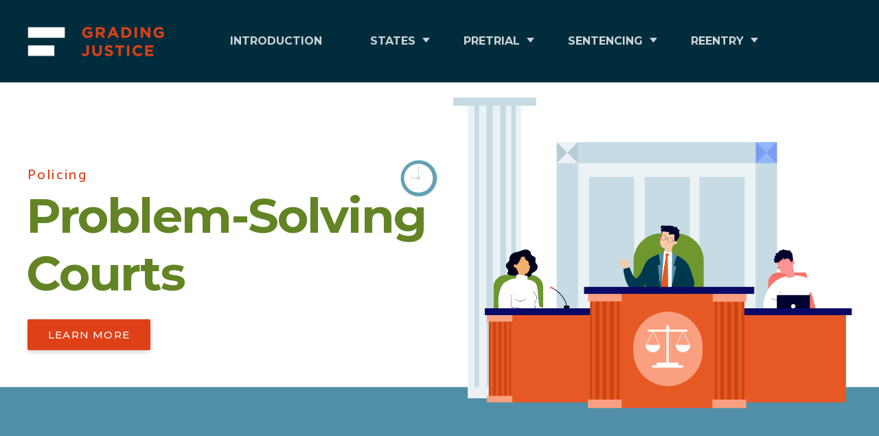

--- FILE ---
content_type: text/css; charset=UTF-8
request_url: https://www.gradingjustice.org/wp-content/themes/justice-for-all/style.css?ver=1.0.5
body_size: 1315
content:
/* 
Theme Name:		 Justice for All
Theme URI:		 https://justice.demobee.com/
Description:	 This is a child theme for FS Core parent theme.
Author:			 Fantastech Solutions
Author URI:		 https://fantastech.co
Template:		 astra
Version:		 1.0.5
*/

/* CSS of all screens */

/**********************
* Global
***********************/
a.uabb-button {
    box-shadow: 0 3px 6px rgb(0 0 0 / 16%) !important;
}
span.next-line {
    display: block;
}
a:focus,
.uabb-faq-question-label:focus, 
.uabb-faq-question-label:active, 
.uabb-faq-questions-button:focus, 
.uabb-faq-questions-button:active, 
.uabb-faq-icon-wrap:focus, 
.uabb-faq-icon-wrap:active{
       outline: none;
}
span.color-change {
    color: #5a5b5e;
}
 .mejs-container .mejs-controls, .mejs-embed, .mejs-embed body {
    background: #fff !important;
}
.mejs-container{
	background: #fff !important;
}
/**********************
* Header
***********************/
.ast-builder-menu-1 .sub-menu {
    background-color: #002c3c !important;
}
.ast-builder-menu-1 .menu-item > .menu-link{
	opacity: 0.8;
}
.ast-icon.icon-arrow svg{
	display: none;
	}
/* span.ast-icon.icon-arrow{
	position: relative;
} */
span.ast-icon.icon-arrow:after {
    content: "";
    background-image: url(/wp-content/uploads/2021/04/Polygon_1-1.png);
    width: 20px;
    height: 18px;
    position: absolute;
    background-repeat: no-repeat;
    top: 55px;
    margin: 0 10px;
}
.ast-desktop .ast-builder-menu-1 .menu-item .sub-menu .menu-link {
    padding: 10px 15px;
}
.main-header-menu .sub-menu{
	width: 320px;
	padding: 20px;
	color: #002c3c !important;
	background-color: #ffffff !important;
	margin-top: -25px !important;
}
.ast-desktop .ast-builder-menu-1 .menu-item .sub-menu .menu-link{
	color: #002c3c !important;
}
/**********************
* Footer
***********************/



/**********************
* Homepage
***********************/
.home div#content {
    background-color: #FBFBFB;
}
.home-learn-btn .uabb-button-wrap{
	 position: relative;
   transition: transform 0.3s ease;
  transform: translateY(0px);
}
.home-learn-btn .uabb-button-wrap:hover {
   transform: translateY(3px);
}
 .home-banner-row .fl-row-content-wrap .fl-row-content {
    background-size: contain;
      background-position: 600px -25px;
    background-image: url(/wp-content/uploads/2021/04/5-layers-5-1024x903.png);
    background-repeat: no-repeat;
} 
.home-text-left-right-border .fl-heading,
.home-left-right-border-text .fl-heading {
    position: relative;
}
/* .home-banner-row .fl-row-content-wrap {
    background-size: 40% 100%;
} */
.home-text-left-right-border .fl-heading:before {
       content: '';
    height: 1px;
    background-color: #e0e1e3;
    width: 520px;
    position: absolute;
    left: 0;
    top: -65px;
}
.home-text-left-right-border .fl-heading:after {
    content: '';
    height: 1px;
    background-color: #e0e1e3;
    width: 520px;
    position: absolute;
    right: 0;
    top: -65px;
}
.home-left-right-border-text .fl-heading:before {
   content: '';
    height: 1px;
    background-color: #e0e1e3;
    width: 430px;
    position: absolute;
    left: 0;
    top: 15px;
}
.home-left-right-border-text .fl-heading:after {
    content: '';
    height: 1px;
    background-color: #e0e1e3;
    width: 430px;
    position: absolute;
    right: 0;
    top: 15px;
}
.home-graph-col .fl-col-content {
    position: relative;
    left: 30%;
  
}
 .home-tab-img-border .fl-photo:after {
    content: "";
    width: 60%;
    height: 1px;
    background-color: #5a5b5e;
    left: 0;
    position: relative;
    display: block;
    top: 15px;
    margin: 0 auto;
}
.home-tab .uabb-tab-link:focus {
    border: none !important
}
.home-tab .uabb-tab-current .uabb-tab-title {
    border-bottom: 5px solid #002c3c;
}
.home-text-read i {
    padding-right: 5px;
}
.uabb-faq-item-active .uabb-faq-questions-button {
    border-bottom: none;
}
.home-overview-reform-text .fl-module-content {
    position: relative;
}
.home-overview-reform-text .fl-module-content:before {
    content: "";
    background-image: url(/wp-content/uploads/2021/04/Path_26947.png);
    width: 200px;
    height: 200px;
    background-repeat: no-repeat;
    position: absolute;
    top: -160px;
    left: 150px;
}
.home-overview-reform-text .fl-module-content:after {
       content: "";
    background-image: url(/wp-content/uploads/2021/04/Path_26948.png);
    width: 814px;
    height: 800px;
    background-repeat: no-repeat;
    position: absolute;
   top: 70px;
    bottom: 0;
    right: 30px;
}
.home-text-read span.more-text {
    display: none;
}
.home-learn-btn .uabb-button-wrap :hover {

	background-color: #de4118 !important;
}
/**********************
* Civil Asset
***********************/

 .civil-asset-info-box .uabb-imgicon-wrap {
   top: 33%;
    position: absolute;
    left: 23%;
}
 .civil-overview-row .fl-row-content-wrap {
    background-size: auto;
}
.civil-overview-text p{
	margin-bottom: 25px;
}
.civil-overview-points-row .fl-col-group {
    padding-bottom: 25px;
}
.civil-asset-state-heading .fl-heading {
    position: relative;
}
.civil-asset-info-box img {
    padding-left: 20px;
}
.civil-asset-state-heading .fl-heading:before {
        content: '';
    height: 1px;
    background-color: #e0e1e3;
    width: 350px;
    position: absolute;
    left: -50px;
    top: 30px;
}
.civil-asset-state-heading .fl-heading:after {
        content: '';
    height: 1px;
    background-color: #e0e1e3;
    width: 350px;
    position: absolute;
    right: -50px;
    top: 30px;
}
.civil-asset-info-box .uabb-infobox-title {
    margin-left: -2px;
}
.reducing-banner-row .fl-row-content-wrap{
	background-size: 50%;
}
.pretrial-banner-row .fl-row-content-wrap {
    background-size: 45%;
}
/**********************
* Page 2
***********************/


/* CSS for screens below 1024px (tablet screens) */
@media only screen and (max-width: 1024px){
	.pretrial-banner-row .fl-row-content-wrap {
		background-size: contain;
	}
	.home-banner-row .fl-row-content-wrap .fl-row-content{
		background-image: none;
	}
}

/* CSS for screens below 992px (tablet screens) */
@media only screen and (max-width: 992px){
.home-graph-col .fl-col-content {
    left: 0 !important;
}
	.home-overview-reform-row .fl-row-content-wrap {
    background-position: right;
    background-size: contain;
    /* margin-left: 0; */
}
	.home-overview-reform-text .fl-module-content:before,
	.home-overview-reform-text .fl-module-content:after {
		display: none;
	}
	.home-overview-reform-row .fl-row-content-wrap,
	.home-overview-purpose-row .fl-row-content-wrap {
    background-image: none;
}
		.ast-icon.icon-arrow svg{
		    display: block;
    width: 11px !important;
    vertical-align: middle;
    margin-top: 15px;
	}
.ast-header-break-point .main-navigation ul .menu-item .menu-link .icon-arrow:first-of-type svg {
    display: inline;
    margin-right: 10px;
}
	.expungement-banner-row .fl-row-content-wrap {
    background-size: 50%;
}
	.pretrial-banner-row .fl-row-content-wrap {
    background-size: contain;
}
	.ast-menu-toggle:focus {
    outline: none;
}
}

/* CSS for screens below 767px (mobile screens) */
@media only screen and (max-width: 767px){
	.home-graph-col .fl-col-content {
		left: 0 !important;
	}
	.home-text-left-right-border .fl-heading:before,
	.home-text-left-right-border .fl-heading:after,
	.home-left-right-border-text .fl-heading:before,
	.home-left-right-border-text .fl-heading:after{
			display: none;
		}	
	.home-tab .uabb-tab-acc-title {
		background-color: #ffffff !important;
	}
	span.next-line {
		display: inline;
	}
	.civil-asset-state-heading .fl-heading:before,
	.civil-asset-state-heading .fl-heading:after{
		display:none;
	}
		.civil-list-icon-text .uabb-callout-outter {
		margin-right: 20px !important;
	}
	.civil-overview-row .fl-row-content-wrap {
		background-size: contain;
	}
	.civil-banner-row .fl-row-content-wrap {
		background-size: contain;
		    background-position: bottom;
	}
	.civil-overview-points-row .fl-col-group {
    padding-bottom: 0;
}
	.home-overview-reform-row .fl-row-content-wrap {
    background-position: bottom;
    background-size: contain;
}
	.home-overview-purpose-row .fl-row-content-wrap {
    background-position: bottom;
/*     margin-right: 0; */
    background-size: contain;
}
.expungement-banner-row .fl-row-content-wrap {
    background-size: contain;
}
/* 	.home-banner-row .fl-row-content-wrap {
    background-image: none;
} */
}

--- FILE ---
content_type: application/javascript; charset=UTF-8
request_url: https://www.gradingjustice.org/wp-content/themes/justice-for-all/assets/js/script.js?ver=1.0.5
body_size: -329
content:
(function($){
	
	// Run code when docuemnt is ready
	 $(document).ready(function(){
	$(document).on('click','.home-text-read a.read-more-btn', function(e){
			e.preventDefault();
				var txt = $("span.more-text").is(':visible') ? 'READ MORE ' : 'READ MORE ';
					$(this).text(txt);
					$('span.more-text').slideToggle(200);
			
		});
		 
		
});
})(jQuery);